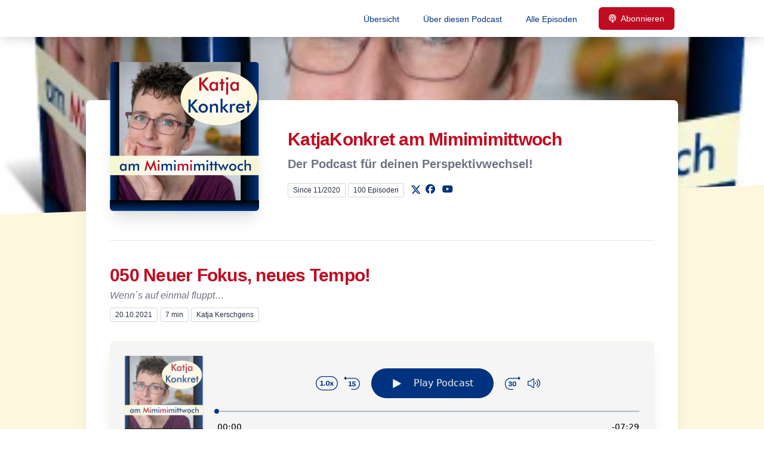

--- FILE ---
content_type: text/html; charset=utf-8
request_url: https://letscast.fm/sites/katjakonkret-am-mimimimittwoch-72a15b21/episode/050-neuer-fokus-neues-tempo
body_size: 10174
content:
<!DOCTYPE html>
<html lang='de'>
<head>
<meta content='text/html; charset=UTF-8' http-equiv='Content-Type'>
<meta content='width=device-width, initial-scale=1.0' name='viewport'>
<meta content='no-cache' name='turbolinks-cache-control'>
<title>050 Neuer Fokus, neues Tempo! | KatjaKonkret am Mimimimittwoch</title>
<meta content='Wenn Dinge nicht weitergehen, liegt es gerne mal am falschen Fokus. Ändert sich dieser aber, nimmt das eigene Tun plötzlich Fahrt auf.' name='description'>
<meta content='Fokus, Tempo, wechseln, Mimimi, Katja, Handicap, Krankheit, Lebensmut, Sichtweise, Erfahrungsberichte, Perspektiven' name='keywords'>
<link href='https://letscast.fm/podcasts/katjakonkret-am-mimimimittwoch-72a15b21/feed' rel='alternate' title='KatjaKonkret am Mimimimittwoch' type='application/rss+xml'>
<meta content='app-id=1539895824' name='apple-itunes-app'>
<link href='https://letscast.fm/sites/katjakonkret-am-mimimimittwoch-72a15b21/episode/050-neuer-fokus-neues-tempo' rel='canonical'>
<link rel="icon" type="image/x-icon" href="https://bcdn.letscast.fm/media/nvm8ocmhorm6ftxdtycq84sfatti?t=1660058789" />
<link href='https://bcdn.letscast.fm/media/podcast/215985b7/artwork-3000x3000.jpg?t=1634630254&amp;width=180&amp;height=180&amp;quality=80&amp;optimizer=image' rel='apple-touch-icon'>
<meta content='https://letscast.fm/sites/katjakonkret-am-mimimimittwoch-72a15b21/episode/050-neuer-fokus-neues-tempo' property='og:url'>
<meta content='website' property='og:type'>
<meta content='KatjaKonkret am Mimimimittwoch' property='og:site_name'>
<meta content='050 Neuer Fokus, neues Tempo!' property='og:title'>
<meta content='Wenn Dinge nicht weitergehen, liegt es gerne mal am falschen Fokus. Ändert sich dieser aber, nimmt das eigene Tun plötzlich Fahrt auf.' property='og:description'>
<meta content='https://bcdn.letscast.fm/media/podcast/215985b7/episode/d5fd51f3/artwork-3000x3000.jpg?t=1634672160&amp;width=1400&amp;height=1400&amp;quality=80' property='og:image'>
<meta content='@PlanBMentorin' name='twitter:site'>
<meta content='player' name='twitter:card'>
<meta content='050 Neuer Fokus, neues Tempo!' name='twitter:title'>
<meta content='https://letscast.fm/sites/katjakonkret-am-mimimimittwoch-72a15b21/episode/050-neuer-fokus-neues-tempo?layout=twitter-player' name='twitter:player'>
<meta content='https://lcdn.letscast.fm/media/podcast/215985b7/episode/d5fd51f3.mp3?t=1634672132' name='twitter:player:stream'>
<meta content='audio/mpeg' name='twitter:player:stream:content_type'>
<meta content='440' name='twitter:player:width'>
<meta content='440' name='twitter:player:height'>
<meta content='Wenn Dinge nicht weitergehen, liegt es gerne mal am falschen Fokus. Ändert sich dieser aber, nimmt das eigene Tun plötzlich Fahrt auf.' name='twitter:description'>
<meta content='https://bcdn.letscast.fm/media/podcast/215985b7/episode/d5fd51f3/artwork-3000x3000.jpg?t=1634672160&amp;width=1400&amp;height=1400&amp;quality=80' name='twitter:image'>
<meta name="csrf-param" content="authenticity_token" />
<meta name="csrf-token" content="pS8i1qW9xhoAiL2zY8OFZxx8Q9KapftPKCR/PCUjg7d8U4lwU+8n55MB0USEqQGXLOuU0qLJBUC3ylECqmYyrw==" />

<link rel="stylesheet" media="screen" href="/packs/css/application-10c23002.css" data-turbolinks-track="reload" />
<script src="/packs/js/site/application-486f59e6c780e42a768f.js" data-turbolinks-track="reload"></script>
<style>
  section.bg-gray-800 {
    background-color: #fff6deff !important;
  }
  polygon.text-gray-800 {
    color: #fff6deff !important;
  }
</style>
<style>
  .border-teal-400, .border-teal-500, .border-teal-700 {
    color: #C00C21 !important;
  }
  .bg-teal-400 {
    background-color: #C00C21 !important;
  }
  .bg-teal-600 {
    background-color: #C00C21 !important;
  }
  .border-teal-400 {
    border-color: #C00C21 !important;
  }
</style>
<style>
  a {
    color: #00337F  !important;
  }
</style>
<style>
body {
font-family: 'Cabin', sans-serif;
}

h1, h2, h3, h4, h5, h6 {
font-family: 'Montserrat', sans-serif;
color: #c00c21 !important;
}
</style>
</head>
<body>
<nav class='top-0 absolute bg-white z-50 w-full flex flex-wrap items-center justify-between px-2 py-3 navbar-expand-lg shadow-lg'>
<div class='container px-4 mx-auto flex flex-wrap items-center justify-between'>
<div class='w-full relative flex justify-between lg:w-auto lg:static lg:block lg:justify-start cursor-pointer' onclick='toggleNavbar(&#39;collapse-navbar&#39;)'>
<div class='text-gray-500 text-lg font-medium ml-1 lg:hidden'>
Episode
</div>
<button class='cursor-pointer text-xl leading-none px-3 py-1 border border-solid border-transparent rounded bg-transparent block lg:hidden outline-none focus:outline-none'>
<i class='text-gray-500 fas fa-bars'></i>
</button>
</div>
<div class='lg:flex flex-grow items-center lg:bg-transparent lg:shadow-none hidden' id='collapse-navbar'>
<hr class='my-4 lg:hidden'>
<div class='lg:hidden'>
<ul class='mx-auto flex flex-col justify-end list-none' style='max-width: 980px;'>
<li class='flex items-center'>
<a class='text-lg mb-4 lg:mb-0 lg:ml-8 inline-flex items-center px-1 pt-1 border-b-2 border-transparent lg:text-sm font-medium leading-5 hover:border-gray-300 text-gray-500 focus:outline-none focus:border-teal-700 transition duration-150 ease-in-out hover:text-gray-900' href='https://letscast.fm/sites/katjakonkret-am-mimimimittwoch-72a15b21'>
Übersicht
</a>
</li>
<li class='flex items-center'>
<a class='text-lg mb-4 lg:mb-0 lg:ml-8 inline-flex items-center px-1 pt-1 border-b-2 border-transparent lg:text-sm font-medium leading-5 hover:border-gray-300 text-gray-500 focus:outline-none focus:border-teal-700 transition duration-150 ease-in-out hover:text-gray-900' href='https://letscast.fm/sites/katjakonkret-am-mimimimittwoch-72a15b21/about#about'>
Über diesen Podcast
</a>
</li>
<li class='flex items-center'>
<a class='text-lg mb-4 lg:mb-0 lg:ml-8 inline-flex items-center px-1 pt-1 border-b-2 border-transparent lg:text-sm font-medium leading-5 hover:border-gray-300 text-gray-500 focus:outline-none focus:border-teal-700 transition duration-150 ease-in-out hover:text-gray-900' href='https://letscast.fm/sites/katjakonkret-am-mimimimittwoch-72a15b21/index#episodes'>
Alle Episoden
</a>
</li>
<li class='flex items-center'>
<a href='https://letscast.fm/sites/katjakonkret-am-mimimimittwoch-72a15b21/subscribe#subscribe'>
<button class='subscribe-button mb-4 lg:mb-0 mt-3 lg:mt-0 lg:ml-8 relative inline-flex items-center px-4 py-2 border border-transparent text-sm leading-5 font-medium rounded-md text-white bg-teal-400 shadow-sm hover:bg-teal-500 focus:outline-none focus:border-teal-700 focus:shadow-outline-teal active:bg-teal-700 transition ease-in-out duration-150 cursor-pointer'>
<i class='fas fa-podcast mr-2'></i>
Abonnieren
</button>
</a>
</li>
</ul>
</div>
<div class='hidden lg:block self-center container'>
<ul class='mx-auto flex flex-row justify-end list-none' style='max-width: 980px;'>
<li class='flex items-center'>
<a class='text-lg mb-4 lg:mb-0 lg:ml-8 inline-flex items-center px-1 pt-1 border-b-2 border-transparent lg:text-sm font-medium leading-5 hover:border-gray-300 text-gray-500 focus:outline-none focus:border-teal-700 transition duration-150 ease-in-out hover:text-gray-900' href='https://letscast.fm/sites/katjakonkret-am-mimimimittwoch-72a15b21'>
Übersicht
</a>
</li>
<li class='flex items-center'>
<a class='text-lg mb-4 lg:mb-0 lg:ml-8 inline-flex items-center px-1 pt-1 border-b-2 border-transparent lg:text-sm font-medium leading-5 hover:border-gray-300 text-gray-500 focus:outline-none focus:border-teal-700 transition duration-150 ease-in-out hover:text-gray-900' href='https://letscast.fm/sites/katjakonkret-am-mimimimittwoch-72a15b21/about'>
Über diesen Podcast
</a>
</li>
<li class='flex items-center'>
<a class='text-lg mb-4 lg:mb-0 lg:ml-8 inline-flex items-center px-1 pt-1 border-b-2 border-transparent lg:text-sm font-medium leading-5 hover:border-gray-300 text-gray-500 focus:outline-none focus:border-teal-700 transition duration-150 ease-in-out hover:text-gray-900' href='https://letscast.fm/sites/katjakonkret-am-mimimimittwoch-72a15b21/index'>
Alle Episoden
</a>
</li>
<li class='flex items-center'>
<a href='https://letscast.fm/sites/katjakonkret-am-mimimimittwoch-72a15b21/subscribe'>
<button class='subscribe-button mb-4 lg:mb-0 mt-3 lg:mt-0 lg:ml-8 relative inline-flex items-center px-4 py-2 border border-transparent text-sm leading-5 font-medium rounded-md text-white bg-teal-400 shadow-sm hover:bg-teal-500 focus:outline-none focus:border-teal-700 focus:shadow-outline-teal active:bg-teal-700 transition ease-in-out duration-150 cursor-pointer'>
<i class='fas fa-podcast mr-2'></i>
Abonnieren
</button>
</a>
</li>
</ul>
</div>
<div class='hidden lg:block'></div>
</div>
</div>
</nav>

<div class='mt-13 lg:mt-15' id='root'>
<main>
<section class='relative block bg-gray-100' style='height: 300px;'>
<div class='absolute top-0 w-full h-full bg-center bg-cover' style='background-image: url(&quot;https://bcdn.letscast.fm/media/if77v9jl6exbvikr27abkxc7gas0?t=1660058789&amp;optimizer=image&amp;quality=90&quot;);'>
<span class='w-full h-full absolute opacity-0 bg-black' id='blackOverlay'></span>
</div>
<div class='top-auto bottom-0 left-0 right-0 w-full absolute pointer-events-none overflow-hidden' style='height: 70px; transform: translateZ(0px);'>
<svg class='absolute bottom-0 overflow-hidden' preserveaspectratio='none' version='1.1' viewbox='0 0 2560 100' x='0' xmlns='http://www.w3.org/2000/svg' y='0'>
<polygon class='text-gray-800 fill-current' points='2560 0 2560 100 0 100'></polygon>
</svg>
</div>
</section>
<section class='relative py-16 bg-gray-800'>
<div class='container mx-auto px-0 md:px-4 max-w-5xl'>
<div class='relative flex flex-col min-w-0 break-words bg-white w-full mb-6 shadow-xl md:rounded-lg -mt-64'>
<div class='px-4 sm:px-10'>
<div class='flex flex-wrap lg:flex-no-wrap justify-center lg:justify-start'>
<div class='relative mb-0' style='min-width: 250px;'>
<a href='https://letscast.fm/sites/katjakonkret-am-mimimimittwoch-72a15b21'>
<img alt='KatjaKonkret am Mimimimittwoch Cover' class='podcast-cover shadow-xl h-auto align-middle rounded-md border-none -my-16' height='250' src='https://bcdn.letscast.fm/media/r2i0p8gmrwmh685501a1mmmfv3dl?t=1660058789&amp;optimizer=image&amp;quality=80&amp;height=500&amp;width=500' width='250'>
</a>
</div>
<div class='w-full mt-24 lg:mt-12 text-center overflow-hidden lg:ml-12 lg:text-left lg:my-12'>
<h1 class='podcast-title text-2xl leading-8 font-extrabold tracking-tight text-gray-900 sm:text-3xl sm:leading-9 mb-2 truncate'>
KatjaKonkret am Mimimimittwoch
</h1>
<div class='leading-normal mt-0 mb-4 text-gray-500 font-bold text-xs md:text-xl' id='podcast-subtitle'>
Der Podcast für deinen Perspektivwechsel!
</div>
<div class='flex flex-col lg:flex-row justify-start'>
<div class='lg:mr-2'>
<span class='badge inline-flex items-center px-2 rounded-sm text-xs font-medium bg-white text-gray-800 border border-gray-300 py-0.5'>
Since 11/2020
</span>
<a href='https://letscast.fm/sites/katjakonkret-am-mimimimittwoch-72a15b21/index'>
<span class='badge inline-flex items-center px-2 rounded-sm text-xs font-medium bg-white text-gray-800 border border-gray-300 py-0.5'>
100 Episoden
</span>
</a>
</div>
<div class='mt-2 lg:mt-0'>
<a class='social-icon ml-1 text-gray-400 hover:text-gray-500' href='https://x.com/PlanBMentorin' rel='noopener noreferrer' target='_blank' title='X'>
<span class='sr-only'>X</span>
<svg class='h-4 w-4 inline mb-1' fill='currentColor' viewbox='0 0 300 217'>
<path d='m236 0h46l-101 115 118 156h-92.6l-72.5-94.8-83 94.8h-46l107-123-113-148h94.9l65.5 86.6zm-16.1 244h25.5l-165-218h-27.4z'></path>
</svg>
</a>
<a class='social-icon mx-1 text-gray-400 hover:text-gray-500' href='https://www.facebook.com/katja.kerschgens.5' rel='noopener noreferrer' target='_blank' title='Facebook'>
<span class='sr-only'>Facebook</span>
<i class='fab fa-facebook text-base'></i>
</a>
<a class='social-icon mx-1 text-gray-400 hover:text-gray-500' href='https://www.youtube.com/channel/UCbLOnJIpViQm4qPY-l_3n4A' rel='noopener noreferrer' target='_blank' title='YouTube'>
<span class='sr-only'>YouTube</span>
<i class='fab fa-youtube text-base'></i>
</a>
</div>
</div>
</div>
</div>
<div id='content'>
<div class='mt-6 py-10 border-t border-gray-200'>
<div class='flex flex-wrap justify-center'>
<div class='w-full'>
<h1 class='text-2xl leading-8 font-extrabold tracking-tight text-gray-900 sm:text-3xl sm:leading-9'>
050 Neuer Fokus, neues Tempo!
</h1>
<p class='mt-1 text-gray-500 italic text-md truncate'>
Wenn´s auf einmal fluppt…
</p>
<p class='text-gray-500 mt-2 mb-8 text-xs md:text-sm'>
<span class='badge inline-flex items-center px-2 rounded text-xs font-medium bg-white text-gray-800 border border-gray-300 py-0.5'>
20.10.2021
</span>
<span class='badge inline-flex items-center px-2 rounded text-xs font-medium bg-white text-gray-800 border border-gray-300 py-0.5'>
7 min
</span>
<span class='badge inline-flex items-center mt-1 md:mt-0 px-2 rounded-sm text-xs font-medium bg-white text-gray-800 border border-gray-300 py-0.5'>
Katja Kerschgens
</span>
</p>
<div class='player-container shadow-xl rounded-lg border' style='background-color: #F5F5F5; border-color:#fff6deff;'>
<div data-template='/podlove/player/templates/variant-xl-no-title.html?20240301' id='player'></div>
<script>
  window
    .podlovePlayer("#player", {"version":5,"show":{"title":"KatjaKonkret am Mimimimittwoch","subtitle":"Der Podcast für deinen Perspektivwechsel","summary":"\u003cdiv\u003eIn diesem Podcast gibt es regelmäßig \u003cstrong\u003eErfahrungsberichte \u003c/strong\u003eund \u003cstrong\u003e-wissen\u003c/strong\u003e rund um dein (neues) Leben mit\u003cstrong\u003e Krisen, Krankheit\u003c/strong\u003e,\u003cstrong\u003e Handicap.\u003cbr\u003e\u003c/strong\u003e\u003cbr\u003e\u003c/div\u003e\u003cdiv\u003eDein Leben verlangt dir und den Menschen um dich herum \u003cstrong\u003eeine neue Wahrnehmung\u003c/strong\u003e ab - und neben \u003cstrong\u003emeinen eigenen Erfahrungen und Sichtweisen\u003c/strong\u003e haben noch ganz \u003cstrong\u003eviele Menschen wundervolle Gedanken \u003c/strong\u003edazu!\u003cbr\u003e\u003cbr\u003e\u003c/div\u003e\u003cdiv\u003eTatsächlich gibt es an jeder Ecke \u003cstrong\u003ekonkrete Tipps, Ideen, Anregungen\u003c/strong\u003e gegen das Mimimi in deinem Leben - und \u003cstrong\u003ewir reden drüber!\u003c/strong\u003e\u0026nbsp;\u003cbr\u003e\u003cbr\u003e\u003c/div\u003e\u003cdiv\u003eHör rein und hol dir eine große Portion \u003cstrong\u003eMut, Ideen und Zuversicht!\u003c/strong\u003e\u003cbr\u003e\u003cbr\u003e\u003c/div\u003e","poster":"https://lcdn.letscast.fm/media/podcast/215985b7/artwork-300x300.jpg?t=1634630254","link":"https://www.KatjaKonkret.de"},"title":"050 Neuer Fokus, neues Tempo!","subtitle":"Wenn´s auf einmal fluppt…","summary":"\u003cdiv\u003eWenn Dinge nicht weitergehen, liegt es gerne mal am falschen Fokus. Ändert sich dieser aber, nimmt das eigene Tun plötzlich Fahrt auf.\u003c/div\u003e\u003cbr\u003e\u003cbr\u003e\u003cdiv\u003e\u003ca href=\"http://www.katjakonkret.de/\"\u003ehttps://www.KatjaKonkret.de \u003c/a\u003e\u003cbr\u003e \u003cbr\u003e\u003ca href=\"http://www.frametraxx.de/\"\u003eMusik: https://www.frametraxx.de\u003c/a\u003e\u003c/div\u003e","publicationDate":"2021-10-20T03:00:00.000+02:00","poster":"https://lcdn.letscast.fm/media/podcast/215985b7/episode/d5fd51f3/artwork-300x300.jpg?t=1634672160","duration":"00:07:29","link":"https://letscast.fm/sites/katjakonkret-am-mimimimittwoch-72a15b21/episode/050-neuer-fokus-neues-tempo","audio":[{"url":"https://lcdn.letscast.fm/media/podcast/215985b7/episode/d5fd51f3.mp3?t=1634672132","size":7187226,"title":"MP3 Audio (mp3)","mimeType":"audio/mpeg"}],"visibleComponents":["controlChapters","controlSteppers","episodeTitle","poster","progressbar","showTitle","subtitle","tabAudio","tabChapters","tabFiles","tabShare","tabInfo","tabTranscripts"],"files":[],"chapters":[],"contributors":[],"transcripts":[],"subscribe-button":{"feed":"https://letscast.fm/podcasts/katjakonkret-am-mimimimittwoch-72a15b21/feed","clients":[{"id":"apple-podcasts","service":"1539895824"},{"id":"deezer","service":"1962592"},{"id":"spotify","service":"0P76RX1BxWry5sZsgob8VR"},{"id":"youtube","service":"UCbLOnJIpViQm4qPY-l_3n4A"},{"id":"downcast"},{"id":"overcast"},{"id":"podcast-addict"},{"id":"rss","service":"https://letscast.fm/podcasts/katjakonkret-am-mimimimittwoch-72a15b21/feed"}]},"share":{"channels":["twitter","facebook","linkedin","xing","pinterest","whats-app","link","mail"],"outlet":"/share.html","sharePlaytime":true},"features":{"persistTab":false,"persistPlaystate":false}}, {"base":"/podlove/player/","activeTab":null,"theme":{"tokens":{"brand":"#c00c21ff","brandDark":"#00337fff","brandDarkest":"#0d1012ff","brandLightest":"#F5F5F5","shadeDark":"#292724ff","shadeBase":"#373635ff","contrast":"#000","alt":"#fff"},"fonts":{}},"subscribe-button":{"feed":"https://letscast.fm/podcasts/katjakonkret-am-mimimimittwoch-72a15b21/feed","clients":[{"id":"apple-podcasts","service":"1539895824"},{"id":"deezer","service":"1962592"},{"id":"spotify","service":"0P76RX1BxWry5sZsgob8VR"},{"id":"youtube","service":"UCbLOnJIpViQm4qPY-l_3n4A"},{"id":"downcast"},{"id":"overcast"},{"id":"podcast-addict"},{"id":"rss","service":"https://letscast.fm/podcasts/katjakonkret-am-mimimimittwoch-72a15b21/feed"}]},"playlist":[{"title":"100 Rückblick, Ausblick, Feierstunde","config":"https://letscast.fm/podcasts/katjakonkret-am-mimimimittwoch-72a15b21/episodes/100-rueckblick-ausblick-feierstunde/player.json","duration":"00:08:34"},{"title":"099 Was Kunst mit Mindset zu tun hat","config":"https://letscast.fm/podcasts/katjakonkret-am-mimimimittwoch-72a15b21/episodes/099-was-kunst-mit-mindset-zu-tun-hat/player.json","duration":"00:39:30"},{"title":"098 Die Energie des Ichs","config":"https://letscast.fm/podcasts/katjakonkret-am-mimimimittwoch-72a15b21/episodes/098-die-energie-des-ichs/player.json","duration":"00:12:17"},{"title":"097 Die Angst, öffentlich zu sein","config":"https://letscast.fm/podcasts/katjakonkret-am-mimimimittwoch-72a15b21/episodes/097-die-angst-oeffentlich-zu-sein/player.json","duration":"00:26:41"},{"title":"096 Ego, schweig stille!","config":"https://letscast.fm/podcasts/katjakonkret-am-mimimimittwoch-72a15b21/episodes/096-ego-schweig-stille/player.json","duration":"00:09:04"},{"title":"095 Wir wachsen, wenn wir gefordert werden","config":"https://letscast.fm/podcasts/katjakonkret-am-mimimimittwoch-72a15b21/episodes/095-wir-wachsen-wenn-wir-gefordert-werden/player.json","duration":"00:29:31"},{"title":"094 Glück ist eine Enttäuschung…","config":"https://letscast.fm/podcasts/katjakonkret-am-mimimimittwoch-72a15b21/episodes/094-glueck-ist-eine-enttaeuschung/player.json","duration":"00:09:17"},{"title":"093 Eine Viertelmillion - einfach weg…","config":"https://letscast.fm/podcasts/katjakonkret-am-mimimimittwoch-72a15b21/episodes/093-eine-viertelmillion-einfach-weg/player.json","duration":"00:27:38"},{"title":"092 Zuviel Phantasie…","config":"https://letscast.fm/podcasts/katjakonkret-am-mimimimittwoch-72a15b21/episodes/092-zuviel-phantasie/player.json","duration":"00:08:12"},{"title":"091 Mehr Vertrauen haben","config":"https://letscast.fm/podcasts/katjakonkret-am-mimimimittwoch-72a15b21/episodes/091-mehr-vertrauen-haben/player.json","duration":"00:30:04"},{"title":"090 Schade, schon wieder Sonnenschein…","config":"https://letscast.fm/podcasts/katjakonkret-am-mimimimittwoch-72a15b21/episodes/090-schade-schon-wieder-sonnenschein/player.json","duration":"00:08:36"},{"title":"089 Wenn das Schicksal dreimal klingelt…","config":"https://letscast.fm/podcasts/katjakonkret-am-mimimimittwoch-72a15b21/episodes/089-wenn-das-schicksal-dreimal-klingelt/player.json","duration":"00:33:50"},{"title":"088 Dranbleiben!","config":"https://letscast.fm/podcasts/katjakonkret-am-mimimimittwoch-72a15b21/episodes/088-dranbleiben/player.json","duration":"00:08:43"},{"title":"087 Dankbarkeit und Demut ","config":"https://letscast.fm/podcasts/katjakonkret-am-mimimimittwoch-72a15b21/episodes/087-dankbarkeit-und-demut/player.json","duration":"00:32:05"},{"title":"086 Mitleid? Nein danke!","config":"https://letscast.fm/podcasts/katjakonkret-am-mimimimittwoch-72a15b21/episodes/086-mitleid-nein-danke/player.json","duration":"00:09:30"},{"title":"085 Innere statt äußere Größe","config":"https://letscast.fm/podcasts/katjakonkret-am-mimimimittwoch-72a15b21/episodes/085-innere-statt-aeussere-groesse/player.json","duration":"00:30:51"},{"title":"084 \"Eigentlich\" heißt \"nie\"!","config":"https://letscast.fm/podcasts/katjakonkret-am-mimimimittwoch-72a15b21/episodes/084-eigentlich-heisst-nie/player.json","duration":"00:08:58"},{"title":"083 Wenn die Seele Abgrenzung braucht","config":"https://letscast.fm/podcasts/katjakonkret-am-mimimimittwoch-72a15b21/episodes/083-wenn-die-seele-abgrenzung-braucht/player.json","duration":"00:29:04"},{"title":"082 Ende der Fahnenstange!","config":"https://letscast.fm/podcasts/katjakonkret-am-mimimimittwoch-72a15b21/episodes/082-ende-der-fahnenstange/player.json","duration":"00:10:05"},{"title":"081 Den Hunger nach Liebe überwinden","config":"https://letscast.fm/podcasts/katjakonkret-am-mimimimittwoch-72a15b21/episodes/081-den-hunger-nach-liebe-ueberwinden/player.json","duration":"00:27:49"},{"title":"080 Das böse Erwachen…","config":"https://letscast.fm/podcasts/katjakonkret-am-mimimimittwoch-72a15b21/episodes/080-das-boese-erwachen/player.json","duration":"00:10:29"},{"title":"079 Vom Selbstzweifel zum Selbstwert ","config":"https://letscast.fm/podcasts/katjakonkret-am-mimimimittwoch-72a15b21/episodes/079-vom-selbstzweifel-zum-selbstwert/player.json","duration":"00:28:23"},{"title":"078 Theater! Theater!","config":"https://letscast.fm/podcasts/katjakonkret-am-mimimimittwoch-72a15b21/episodes/078-theater-theater/player.json","duration":"00:09:23"},{"title":"077 Linke Hand? Bäh!","config":"https://letscast.fm/podcasts/katjakonkret-am-mimimimittwoch-72a15b21/episodes/077-linke-hand-baeh/player.json","duration":"00:26:46"},{"title":"076 Geht nicht? Geht doch!","config":"https://letscast.fm/podcasts/katjakonkret-am-mimimimittwoch-72a15b21/episodes/076-geht-nicht-geht-doch/player.json","duration":"00:09:17"},{"title":"075 Wenn die Tochter zur Herausforderung wird","config":"https://letscast.fm/podcasts/katjakonkret-am-mimimimittwoch-72a15b21/episodes/075-wenn-die-tochter-zur-herausforderung-wird/player.json","duration":"00:39:46"},{"title":"074 Wenn etwas zuende geht…","config":"https://letscast.fm/podcasts/katjakonkret-am-mimimimittwoch-72a15b21/episodes/074-wenn-etwas-zuende-geht/player.json","duration":"00:10:00"},{"title":"073 Eine Stimme, die wir alle haben","config":"https://letscast.fm/podcasts/katjakonkret-am-mimimimittwoch-72a15b21/episodes/073-eine-stimme-die-wir-alle-haben/player.json","duration":"00:28:48"},{"title":"072 Und dann geht´s doch…","config":"https://letscast.fm/podcasts/katjakonkret-am-mimimimittwoch-72a15b21/episodes/072-und-dann-geht-s-doch/player.json","duration":"00:09:45"},{"title":"071 Tauchen als Traumatherapie","config":"https://letscast.fm/podcasts/katjakonkret-am-mimimimittwoch-72a15b21/episodes/071-tauchen-als-traumatherapie/player.json","duration":"00:30:32"},{"title":"070 Ankommen statt abheben","config":"https://letscast.fm/podcasts/katjakonkret-am-mimimimittwoch-72a15b21/episodes/070-ankommen-statt-abheben/player.json","duration":"00:09:51"},{"title":"069 Kontrollverlust - jetzt?","config":"https://letscast.fm/podcasts/katjakonkret-am-mimimimittwoch-72a15b21/episodes/069-kontrollverlust-jetzt/player.json","duration":"00:31:10"},{"title":"068 Neuanfang geht immer","config":"https://letscast.fm/podcasts/katjakonkret-am-mimimimittwoch-72a15b21/episodes/068-neuanfang-geht-immer/player.json","duration":"00:10:37"},{"title":"067 Papa ist nicht Papa","config":"https://letscast.fm/podcasts/katjakonkret-am-mimimimittwoch-72a15b21/episodes/067-papa-ist-nicht-papa/player.json","duration":"00:24:42"},{"title":"066 Und zack - Idee!","config":"https://letscast.fm/podcasts/katjakonkret-am-mimimimittwoch-72a15b21/episodes/066-und-zack-idee/player.json","duration":"00:09:45"},{"title":"065 Alleine Fuß fassen","config":"https://letscast.fm/podcasts/katjakonkret-am-mimimimittwoch-72a15b21/episodes/065-alleine-fuss-fassen/player.json","duration":"00:26:43"},{"title":"064 Gefühle? Erlaubt!","config":"https://letscast.fm/podcasts/katjakonkret-am-mimimimittwoch-72a15b21/episodes/064-gefuehle-erlaubt/player.json","duration":"00:10:56"},{"title":"063 Stolpern, hinfallen, aufstehen","config":"https://letscast.fm/podcasts/katjakonkret-am-mimimimittwoch-72a15b21/episodes/063-stolpern-hinfallen-aufstehen/player.json","duration":"00:27:01"},{"title":"062 Halb leer? Halb voll?","config":"https://letscast.fm/podcasts/katjakonkret-am-mimimimittwoch-72a15b21/episodes/062-halb-leer-halb-voll/player.json","duration":"00:08:53"},{"title":"061 Der Weg aus der Gewalt ","config":"https://letscast.fm/podcasts/katjakonkret-am-mimimimittwoch-72a15b21/episodes/061-der-weg-aus-der-gewalt/player.json","duration":"00:28:50"},{"title":"060 Wir sind Sternenstaub","config":"https://letscast.fm/podcasts/katjakonkret-am-mimimimittwoch-72a15b21/episodes/060-wir-sind-sternenstaub/player.json","duration":"00:05:26"},{"title":"059 Weiteratmen, einfach weiteratmen","config":"https://letscast.fm/podcasts/katjakonkret-am-mimimimittwoch-72a15b21/episodes/059-weiteratmen-einfach-weiteratmen/player.json","duration":"00:30:59"},{"title":"058 Sich selber ändern…","config":"https://letscast.fm/podcasts/katjakonkret-am-mimimimittwoch-72a15b21/episodes/058-sich-selber-aendern/player.json","duration":"00:08:10"},{"title":"057 Erst Gewicht weg, dann Rollenwechsel","config":"https://letscast.fm/podcasts/katjakonkret-am-mimimimittwoch-72a15b21/episodes/057-erst-gewicht-weg-dann-rollenwechsel/player.json","duration":"00:34:11"},{"title":"056 Pragmatisch. Praktisch. Gut.","config":"https://letscast.fm/podcasts/katjakonkret-am-mimimimittwoch-72a15b21/episodes/056-pragmatisch-praktisch-gut/player.json","duration":"00:08:29"},{"title":"055 Und du - bist - raus!","config":"https://letscast.fm/podcasts/katjakonkret-am-mimimimittwoch-72a15b21/episodes/055-und-du-bist-raus/player.json","duration":"00:30:23"},{"title":"054 Der Gegenteiltest","config":"https://letscast.fm/podcasts/katjakonkret-am-mimimimittwoch-72a15b21/episodes/054-der-gegenteiltest/player.json","duration":"00:08:41"},{"title":"053 Von der Sucht des Partners lösen","config":"https://letscast.fm/podcasts/katjakonkret-am-mimimimittwoch-72a15b21/episodes/053-von-der-sucht-des-partners-loesen/player.json","duration":"00:28:57"},{"title":"052 Ich muss gar nichts!","config":"https://letscast.fm/podcasts/katjakonkret-am-mimimimittwoch-72a15b21/episodes/052-ich-muss-gar-nichts/player.json","duration":"00:08:18"},{"title":"051 VOR der Krise handeln","config":"https://letscast.fm/podcasts/katjakonkret-am-mimimimittwoch-72a15b21/episodes/051-vor-der-krise-handeln/player.json","duration":"00:27:51"},{"title":"049 Urlaub? Unfall!","config":"https://letscast.fm/podcasts/katjakonkret-am-mimimimittwoch-72a15b21/episodes/049-urlaub-unfall/player.json","duration":"00:30:20"},{"title":"048 Ab in den Flow!","config":"https://letscast.fm/podcasts/katjakonkret-am-mimimimittwoch-72a15b21/episodes/048-ab-in-den-flow/player.json","duration":"00:09:58"},{"title":"047 Gold in der eigenen Olympiade","config":"https://letscast.fm/podcasts/katjakonkret-am-mimimimittwoch-72a15b21/episodes/047-gold-in-der-eigenen-olympiade/player.json","duration":"00:26:59"},{"title":"046 Juchhuuu, ich bin noch da!","config":"https://letscast.fm/podcasts/katjakonkret-am-mimimimittwoch-72a15b21/episodes/046-juchhuuu-ich-bin-noch-da/player.json","duration":"00:07:48"},{"title":"045 Krise? Glückwunsch!","config":"https://letscast.fm/podcasts/katjakonkret-am-mimimimittwoch-72a15b21/episodes/045-krise-glueckwunsch/player.json","duration":"00:28:47"},{"title":"044 Einfach mal loslassen","config":"https://letscast.fm/podcasts/katjakonkret-am-mimimimittwoch-72a15b21/episodes/044-einfach-mal-loslassen/player.json","duration":"00:13:20"},{"title":"043 Von der Krise ins Vertrauen","config":"https://letscast.fm/podcasts/katjakonkret-am-mimimimittwoch-72a15b21/episodes/043-von-der-krise-ins-vertrauen/player.json","duration":"00:34:20"},{"title":"042 Werde doch konkret!","config":"https://letscast.fm/podcasts/katjakonkret-am-mimimimittwoch-72a15b21/episodes/042-werde-doch-konkret/player.json","duration":"00:10:45"},{"title":"041 Neues Denken wagen","config":"https://letscast.fm/podcasts/katjakonkret-am-mimimimittwoch-72a15b21/episodes/041-neues-denken-wagen/player.json","duration":"00:29:48"},{"title":"040 Was mache ich jetzt daraus?","config":"https://letscast.fm/podcasts/katjakonkret-am-mimimimittwoch-72a15b21/episodes/040-was-mache-ich-jetzt-daraus/player.json","duration":"00:08:36"},{"title":"039 Diagnose? Durchstarten!","config":"https://letscast.fm/podcasts/katjakonkret-am-mimimimittwoch-72a15b21/episodes/039-diagnose-durchstarten/player.json","duration":"00:24:31"},{"title":"038 Wer hat an der Uhr gedreht?","config":"https://letscast.fm/podcasts/katjakonkret-am-mimimimittwoch-72a15b21/episodes/038-wer-hat-an-der-uhr-gedreht/player.json","duration":"00:08:20"},{"title":"037 Sieben Kinder im zweiten Anlauf","config":"https://letscast.fm/podcasts/katjakonkret-am-mimimimittwoch-72a15b21/episodes/037-sieben-kinder-im-zweiten-anlauf/player.json","duration":"00:29:23"},{"title":"036 Erst innen, dann außen","config":"https://letscast.fm/podcasts/katjakonkret-am-mimimimittwoch-72a15b21/episodes/036-erst-innen-dann-aussen/player.json","duration":"00:09:04"},{"title":"035 Sepsis? Optimismus!","config":"https://letscast.fm/podcasts/katjakonkret-am-mimimimittwoch-72a15b21/episodes/035-sepsis-optimismus/player.json","duration":"00:25:57"},{"title":"034 Wofür der ganze Sch***?","config":"https://letscast.fm/podcasts/katjakonkret-am-mimimimittwoch-72a15b21/episodes/034-wofuer-der-ganze-sch/player.json","duration":"00:10:30"},{"title":"033 Sich mental selbst frei schwimmen","config":"https://letscast.fm/podcasts/katjakonkret-am-mimimimittwoch-72a15b21/episodes/033-sich-mental-selbst-frei-schwimmen/player.json","duration":"00:25:57"},{"title":"032 Sich selbst beschenken","config":"https://letscast.fm/podcasts/katjakonkret-am-mimimimittwoch-72a15b21/episodes/032-sich-selbst-beschenken/player.json","duration":"00:08:48"},{"title":"031 Wenn Oma nach und nach verschwindet","config":"https://letscast.fm/podcasts/katjakonkret-am-mimimimittwoch-72a15b21/episodes/031-wenn-oma-nach-und-nach-verschwindet/player.json","duration":"00:30:05"},{"title":"030 Raus aus der Rolle!","config":"https://letscast.fm/podcasts/katjakonkret-am-mimimimittwoch-72a15b21/episodes/030-raus-aus-der-rolle/player.json","duration":"00:08:24"},{"title":"029 Milz weg, aber nicht geschlagen geben","config":"https://letscast.fm/podcasts/katjakonkret-am-mimimimittwoch-72a15b21/episodes/029-milz-weg-aber-nicht-geschlagen-geben/player.json","duration":"00:26:30"},{"title":"028 Einfach mal Details sehen","config":"https://letscast.fm/podcasts/katjakonkret-am-mimimimittwoch-72a15b21/episodes/028-einfach-mal-details-sehen/player.json","duration":"00:08:56"},{"title":"027 Aus schwer mach leicht","config":"https://letscast.fm/podcasts/katjakonkret-am-mimimimittwoch-72a15b21/episodes/027-aus-schwer-mach-leicht/player.json","duration":"00:26:58"},{"title":"026 Ein buntes Leben leben","config":"https://letscast.fm/podcasts/katjakonkret-am-mimimimittwoch-72a15b21/episodes/026-ein-buntes-leben-leben/player.json","duration":"00:08:27"},{"title":"025 Der letzte Weg ","config":"https://letscast.fm/podcasts/katjakonkret-am-mimimimittwoch-72a15b21/episodes/025-der-letzte-weg/player.json","duration":"00:27:19"},{"title":"024 Genießen und wahrnehmen","config":"https://letscast.fm/podcasts/katjakonkret-am-mimimimittwoch-72a15b21/episodes/024-geniessen-und-wahrnehmen/player.json","duration":"00:09:43"},{"title":"023 Eigenverantwortung statt Opferhaltung","config":"https://letscast.fm/podcasts/katjakonkret-am-mimimimittwoch-72a15b21/episodes/023-eigenverantwortung-statt-opferhaltung/player.json","duration":"00:25:56"},{"title":"022 Ey, ich bin hier!","config":"https://letscast.fm/podcasts/katjakonkret-am-mimimimittwoch-72a15b21/episodes/022-ey-ich-bin-hier/player.json","duration":"00:08:33"},{"title":"021 Erst ausgebrannt, dann energiegeladen","config":"https://letscast.fm/podcasts/katjakonkret-am-mimimimittwoch-72a15b21/episodes/021-erst-ausgebrannt-dann-energiegeladen/player.json","duration":"00:25:23"},{"title":"020 Sich selbst lieben","config":"https://letscast.fm/podcasts/katjakonkret-am-mimimimittwoch-72a15b21/episodes/020-sich-selbst-lieben/player.json","duration":"00:09:18"},{"title":"019 Keine Panik, rede drüber!","config":"https://letscast.fm/podcasts/katjakonkret-am-mimimimittwoch-72a15b21/episodes/019-keine-panik-rede-drueber/player.json","duration":"00:22:00"},{"title":"018 Sich Stille erlauben","config":"https://letscast.fm/podcasts/katjakonkret-am-mimimimittwoch-72a15b21/episodes/018-sich-stille-erlauben/player.json","duration":"00:09:09"},{"title":"017 Herz humpelt, Leben läuft","config":"https://letscast.fm/podcasts/katjakonkret-am-mimimimittwoch-72a15b21/episodes/017-herz-humpelt-leben-laeuft/player.json","duration":"00:26:18"},{"title":"016 Ohne Warum läuft nix","config":"https://letscast.fm/podcasts/katjakonkret-am-mimimimittwoch-72a15b21/episodes/016-ohne-warum-laeuft-nix/player.json","duration":"00:08:42"},{"title":"015 Trotzdem arbeiten? Na klar!","config":"https://letscast.fm/podcasts/katjakonkret-am-mimimimittwoch-72a15b21/episodes/015-trotzdem-arbeiten-na-klar/player.json","duration":"00:27:09"},{"title":"014 Der Bremsklotz im Kopf ","config":"https://letscast.fm/podcasts/katjakonkret-am-mimimimittwoch-72a15b21/episodes/014-der-bremsklotz-im-kopf/player.json","duration":"00:10:03"},{"title":"013 Führen trotz Handicap","config":"https://letscast.fm/podcasts/katjakonkret-am-mimimimittwoch-72a15b21/episodes/013-fuehren-trotz-handicap/player.json","duration":"00:22:42"},{"title":"012 Ohne Anlass feiern","config":"https://letscast.fm/podcasts/katjakonkret-am-mimimimittwoch-72a15b21/episodes/012-ohne-anlass-feiern/player.json","duration":"00:09:22"},{"title":"011 Barrierefrei denken","config":"https://letscast.fm/podcasts/katjakonkret-am-mimimimittwoch-72a15b21/episodes/011-barrierefrei-denken/player.json","duration":"00:24:07"},{"title":"010 Du bist, was du denkst!","config":"https://letscast.fm/podcasts/katjakonkret-am-mimimimittwoch-72a15b21/episodes/010-du-bist-was-du-denkst/player.json","duration":"00:13:23"},{"title":"009 Amputiert? Läuft!","config":"https://letscast.fm/podcasts/katjakonkret-am-mimimimittwoch-72a15b21/episodes/009-amputiert-laeuft/player.json","duration":"00:27:03"},{"title":"008 Kraftvolle Rituale entwickeln","config":"https://letscast.fm/podcasts/katjakonkret-am-mimimimittwoch-72a15b21/episodes/008-kraftvolle-rituale-entwickeln/player.json","duration":"00:10:06"},{"title":"007 Das Leben mit einem Blinden","config":"https://letscast.fm/podcasts/katjakonkret-am-mimimimittwoch-72a15b21/episodes/007-das-leben-mit-einem-blinden/player.json","duration":"00:15:58"},{"title":"006 Mut durch Vorbilder","config":"https://letscast.fm/podcasts/katjakonkret-am-mimimimittwoch-72a15b21/episodes/006-mut-durch-vorbilder/player.json","duration":"00:09:35"},{"title":"005 Erblindet? Das innere Licht bleibt an!","config":"https://letscast.fm/podcasts/katjakonkret-am-mimimimittwoch-72a15b21/episodes/005-erblindet-das-innere-licht-bleibt-an/player.json","duration":"00:31:04"},{"title":"004 Das Beste draus machen","config":"https://letscast.fm/podcasts/katjakonkret-am-mimimimittwoch-72a15b21/episodes/004-das-beste-draus-machen/player.json","duration":"00:12:44"},{"title":"003 Wenn das Herz aussetzt","config":"https://letscast.fm/podcasts/katjakonkret-am-mimimimittwoch-72a15b21/episodes/003-wenn-das-herz-aussetzt/player.json","duration":"00:25:38"},{"title":"002 Saure Momente akzeptieren","config":"https://letscast.fm/podcasts/katjakonkret-am-mimimimittwoch-72a15b21/episodes/002-saure-momente-akzeptieren/player.json","duration":"00:12:40"},{"title":"001 Warum Mimimimittwoch?","config":"https://letscast.fm/podcasts/katjakonkret-am-mimimimittwoch-72a15b21/episodes/001-warum-mimimimittwoch/player.json","duration":"00:12:10"}],"share":{"channels":["twitter","facebook","linkedin","xing","pinterest","whats-app","link","mail"],"outlet":"/share.html","sharePlaytime":true},"features":{"persistTab":false,"persistPlaystate":false}})
    .then(store => {
      store.subscribe(() => {
        // console.log(store.getState());
      });
    });
</script>
<noscript>
<div class='m-4'>
<audio controls='true' preload='none' style='width:100%;'>
<source src='https://lcdn.letscast.fm/media/podcast/215985b7/episode/d5fd51f3.mp3?t=1634672132' type='audio/mpeg'>
</audio>
</div>
</noscript>
</div>
<section id='summary'>
<h2 class='mt-8 text-xl font-extrabold tracking-tight sm:text-2xl'>
<i class='fa fa-sticky-note text-gray-800 mr-1' style='color: #00337F '></i>
Zusammenfassung &amp; Show Notes
</h2>
<div class='mt-8 text-lg leading-relaxed text-gray-800'>
<div class='mt-4 show-notes'>
<div>Wenn Dinge nicht weitergehen, liegt es gerne mal am falschen Fokus. Ändert sich dieser aber, nimmt das eigene Tun plötzlich Fahrt auf.</div><br><div>
<a href="http://www.katjakonkret.de/">https://www.KatjaKonkret.de </a><br> <br><a href="http://www.frametraxx.de/">Musik: https://www.frametraxx.de</a>
</div>
</div>
</div>
</section>
<div class='text-center mt-8'>
<a href='https://letscast.fm/sites/katjakonkret-am-mimimimittwoch-72a15b21/index'>
<button class='relative inline-flex items-center px-4 py-2 border border-transparent text-sm leading-5 font-medium rounded-md text-white bg-teal-400 shadow-sm hover:bg-teal-500 focus:outline-none focus:border-teal-700 focus:shadow-outline-teal active:bg-teal-700 transition ease-in-out duration-150 cursor-pointer'>
Alle 100 Episoden aufrufen
</button>
</a>
</div>
</div>
</div>
</div>

</div>
</div>
</div>
</div>
</section>
</main>
<div class='bg-gray-100'>
<div class='max-w-screen-xl mx-auto py-12 px-4 overflow-hidden sm:px-6 lg:px-8'>
<nav class='-mx-5 -my-2 flex flex-wrap justify-center'>
<div class='px-5 py-2'>
<a class='text-base leading-6 text-gray-500 hover:text-gray-900' href='https://katja-kerschgens.de/datenschutzerklaerung/' rel='noopener noreferrer' target='_blank'>
Datenschutz
</a>
</div>
<div class='px-5 py-2'>
<a class='text-base leading-6 text-gray-500 hover:text-gray-900' href='https://katja-kerschgens.de/impressum/' rel='noopener noreferrer' target='_blank'>
Impressum
</a>
</div>
</nav>
<div class='mt-8 flex justify-center'>
<a class='social-icon mx-2 text-gray-400 hover:text-gray-500' href='https://x.com/PlanBMentorin' rel='noopener noreferrer' target='_blank' title='X'>
<span class='sr-only'>X</span>
<svg class='h-5 w-5 inline mb-1' fill='currentColor' viewbox='0 0 300 217'>
<path d='m236 0h46l-101 115 118 156h-92.6l-72.5-94.8-83 94.8h-46l107-123-113-148h94.9l65.5 86.6zm-16.1 244h25.5l-165-218h-27.4z'></path>
</svg>
</a>
<a class='social-icon mx-3 text-gray-400 hover:text-gray-500' href='https://www.facebook.com/katja.kerschgens.5' rel='noopener noreferrer' target='_blank' title='Facebook'>
<span class='sr-only'>Facebook</span>
<i class='fab fa-facebook text-2xl'></i>
</a>
<a class='social-icon mx-3 text-gray-400 hover:text-gray-500' href='https://www.youtube.com/channel/UCbLOnJIpViQm4qPY-l_3n4A' rel='noopener noreferrer' target='_blank' title='YouTube'>
<span class='sr-only'>YouTube</span>
<i class='fab fa-youtube text-2xl'></i>
</a>
<a class='social-icon mx-3 text-gray-400 hover:text-gray-500' href='https://open.spotify.com/show/0P76RX1BxWry5sZsgob8VR' rel='noopener noreferrer' target='_blank' title='Spotify'>
<span class='sr-only'>Spotify</span>
<i class='fab fa-spotify text-2xl'></i>
</a>
</div>
<div class='mt-8'>
<p class='text-center text-base leading-6 text-gray-600'>
2026 - Katja Kerschgens
</p>
</div>
<div class='mt-12'>
<p class='text-center text-base leading-6 text-gray-600' style='font-size:11px;'>
<a href='https://letscast.fm' rel='noopener noreferrer' target='_blank' title='LetsCast.fm - Dein Podcast-Hoster für Spotify &amp; Co.'>
Hosted by
<i class='fa fa-microphone'></i>
LetsCast.fm
</a>
<br>
<a href='https://letscast.fm/podcast-erstellen' rel='noopener noreferrer' target='_blank' title='Deinen eigenen Podcast erstellen'>
<u>Deinen eigenen Podcast erstellen</u>
</a>
</p>
</div>
</div>
</div>
</div>

<script>
  function toggleNavbar(collapseID) {
    document.getElementById(collapseID).classList.toggle("hidden");
    document.getElementById(collapseID).classList.toggle("block");
  }
</script>
</body>
</html>
